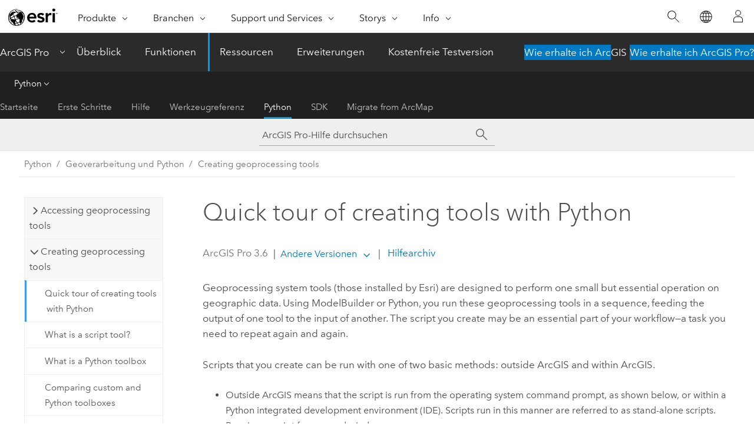

--- FILE ---
content_type: text/html; charset=UTF-8
request_url: https://pro.arcgis.com/de/pro-app/latest/arcpy/geoprocessing_and_python/a-quick-tour-of-creating-tools-in-python.htm
body_size: 12475
content:


<!DOCTYPE html>
<!--[if lt IE 7]>  <html class="ie lt-ie9 lt-ie8 lt-ie7 ie6" dir="ltr"> <![endif]-->
<!--[if IE 7]>     <html class="ie lt-ie9 lt-ie8 ie7" dir="ltr"> <![endif]-->
<!--[if IE 8]>     <html class="ie lt-ie9 ie8" dir="ltr"> <![endif]-->
<!--[if IE 9]>     <html class="ie ie9" dir="ltr"> <![endif]-->
<!--[if !IE]><!--> <html dir="ltr" lang="de"> <!--<![endif]-->
<head>
    <meta charset="utf-8">
    <title>Quick tour of creating tools with Python&mdash;ArcGIS Pro | Dokumentation</title>
    <meta content="IE=edge,chrome=1" http-equiv="X-UA-Compatible">

    <script>
      var appOverviewURL = "/content/esri-sites/en-us/arcgis/products/arcgis-pro/overview";
    </script>

    <script>
      var docConfig = {
        locale: 'de'
        ,localedir: 'de'
        ,langSelector: ''
        
        ,relativeUrl: false
        

        ,searchformUrl: '/search/'
        ,tertiaryNavIndex: '4'

        
      };
    </script>
	 


    
    <!--[if lt IE 9]>
      <script src="/cdn/js/libs/html5shiv.js" type="text/javascript"></script>
      <script src="/cdn/js/libs/selectivizr-min.js" type="text/javascript"></script>
      <script src="/cdn/js/libs/json2.js" type="text/javascript"></script>
      <script src="/cdn/js/libs/html5shiv-printshiv.js" type="text/javascript" >

    <![endif]-->

     <!--[if lt IE 11]>
    <script>
      $$(document).ready(function(){
        $$(".hideOnIE").hide();
      });
    </script>
    <![endif]-->
	<meta name="viewport" content="width=device-width, user-scalable=no">
	<link href="/assets/img/favicon.ico" rel="shortcut icon" >
	<link href="/assets/css/screen.css" media="screen" rel="stylesheet" type="text/css" />
	<link href="/cdn/calcite/css/documentation.css" media="screen" rel="stylesheet" type="text/css" />
	<link href="/assets/css/print.css" media="print" type="text/css" rel="stylesheet" />

	<!--
	<link href="/assets/css/screen_l10n.css" media="screen" rel="stylesheet" type="text/css" />
	<link href="/assets/css/documentation/base_l10n.css" media="screen" rel="stylesheet" type="text/css" />
	<link href="/assets/css/print_l10n.css" media="print" type="text/css" rel="stylesheet" />
	-->
	<script src="/cdn/js/libs/latest/jquery.latest.min.js" type="text/javascript"></script>
    <script src="/cdn/js/libs/latest/jquery-migrate-latest.min.js" type="text/javascript"></script>
	<script src="/cdn/js/libs/jquery.cookie.js" type="text/javascript"></script>
	<link href="/cdn/css/colorbox.css" media="screen" rel="stylesheet" type="text/css" />
	<link href="/cdn/css/colorbox_l10n.css" media="screen" rel="stylesheet" type="text/css" />
	<script src="/cdn/js/libs/jquery.colorbox-min.js" type="text/javascript"></script>
	<script src="/assets/js/video-init.js" type="text/javascript"></script>
	<script src="/assets/js/sitecfg.js" type="text/javascript"></script>
	
		<script src="/assets/js/signIn.js" type="text/javascript"></script>
	
	

	<!--- Language Picker -->
	<script src="/assets/js/locale/l10NStrings.js" type="text/javascript"></script>
	
		<script src="/assets/js/locale/langSelector.js" type="text/javascript"></script>
	

	<script src="/assets/js/calcite-web.js" type="text/javascript"></script>



  <!--- search MD -->
    <META name="description" content="Creating a script tool allows you to use your  script like a system tool, creating sequences of tasks in ModelBuilder or scripting. You can build your own library of tools that perform small but essential tasks for your organization."><META name="last-modified" content="2025-11-18"><META name="product" content="arcgis-pro"><META name="version" content="pro3.6"><META name="search-collection" content="help"><META name="search-category" content="help-general"><META name="subject" content="ANALYSIS"><META name="sub_category" content="ArcGIS Pro"><META name="content_type" content="ArcPy Reference"><META name="subject_label" content="ANALYSE"><META name="sub_category_label" content="ArcGIS Pro"><META name="content_type_label" content="ArcPy Reference"><META name="content-language" content="de">
    <!--- search MD -->
      
    <!-- Add in Global Nav -->
    <link rel="stylesheet" href="//webapps-cdn.esri.com/CDN/components/global-nav/css/gn.css" />
    <!--<script src="//webapps-cdn.esri.com/CDN/components/global-nav/test_data.js"></script>-->
    <script src="//webapps-cdn.esri.com/CDN/components/global-nav/js/gn.js"></script>
    <!-- End Add in Global Nav -->

</head>

<!--
      pub: GUID-BCEB9EC5-EE4D-4AB6-9124-B6CD66A16827=45
      tpc: GUID-3985E74D-5919-4F0B-9E32-FB068338A661=5
      help-ids: []
      -->


<!-- variable declaration, if any -->

<body class="claro de pro esrilocalnav">
  <!-- Secondary nav -->
  <script>
     insertCss(_esriAEMHost+"/etc.clientlibs/esri-sites/components/content/local-navigation/clientlibs.css")
     insertElem("div", "local-navigation", '<nav id="second-nav" navtype="existingNavigation" domain="'+_esriAEMHost+'" path="'+appOverviewURL+'"></nav>' )
  </script>

  
<!-- End of drawer -->

  
  <div class="wrapper">
      <!--googleoff: all-->


      <div id="skip-to-content">
        <!--googleoff: all-->
        <div class="search">
        <div class="esri-search-box">
          <div class="search-component">
            <form id="helpSearchForm">
              <input class="esri-search-textfield leader" name="q" placeholder="ArcGIS Pro-Hilfe durchsuchen" autocapitalize="off" autocomplete="off" autocorrect="off" spellcheck="false" aria-label="ArcGIS Pro-Hilfe durchsuchen">
  <input type="hidden" name="collection" value="help" />
  <input type="hidden" name="product" value="arcgis-pro" />
  <input type="hidden" name="version" value="pro3.6" />
  <input type="hidden" name="language" value="de" />
  <button class="esri-search-button-submit" type="submit" aria-label="Suchen"></button>
            </form>
          </div>
        </div>
      </div>
        <!--googleon: all-->
       
        <!-- content goes here -->
        <div class="grid-container ">
          

            
              
  <!--BREADCRUMB-BEG--><div id="bigmac" class="sticky-breadcrumbs trailer-2" data-spy="affix" data-offset-top="180"> </div><!--BREADCRUMB-END-->
  <!--googleoff: all-->
    <div class="column-5 tablet-column-12 trailer-2 ">
      <aside class="js-accordion accordion reference-index" aria-live="polite" role="tablist">
        <div></div>
      </aside>

      <div class="js-sticky scroll-show tablet-hide leader-1 back-to-top" data-top="0" style="top: 0px;">
        <a href="#" class="btn btn-fill btn-clear">Nach oben</a>
      </div>
    </div>
  <!--googleon: all-->
  
            
            
            
	
		<div class="column-18  pre-1 content-section">
	
		<header class="trailer-1"><h1>Quick tour of creating tools with Python</h1></header>

		 
	<!--googleoff: all-->
	
 				
	
   <!--googleon: all-->


		<main>
			
	
    	
    


			
<p id="GUID-A30A53EE-13F1-485D-8EDB-B54E81894EAC">Geoprocessing system tools (those installed by Esri) are designed to perform one small but essential operation on geographic data. Using <span class="ph">ModelBuilder</span> or Python, you run these geoprocessing tools in a sequence, feeding the output of one tool to the input of another. The script you create may be an essential part of your workflow—a task you need to repeat again and again.</p><p id="GUID-65F1FE54-1CE9-46FA-89F8-886A9B77FF3B">Scripts that you create can be run with one of two basic methods: outside ArcGIS and within ArcGIS.</p><ul purpose="ul" id="UL_0553C3C9790049F1A387FCF7125C686E"><li purpose="li" id="LI_438BBEA0C2934A27A9A5C46381C29971">Outside ArcGIS means that the script is run from the operating system command prompt, as shown below, or within a Python integrated development environment (IDE). Scripts run in this manner are referred to as stand-alone scripts. <section class="codeblock padded-anchor" purpose="codeblock"><div class="codeblockdesc" purpose="codeblockdesc"><p id="GUID-50C5886A-002E-4F51-A44C-D1048BACE9EF">Running a script from a cmd window.</p></div><div class="codeblockbody"><pre><code class="other no-highlight">E:\ScriptLib&gt; transform_data.py e:\data\d052573</code></pre></div></section></li><li purpose="li" id="LI_572D07C9C9E941689BEF9FB9820EDD72">Within ArcGIS means you create a script tool inside a toolbox. A script tool is like any other tool—it can be opened and run from the tool dialog box, used in models and the <span class="uicontrol">Python</span> window, and called from other scripts and script tools.</li></ul><img purpose="img" placement="inline" alt="Script tool in Catalog pane" title="Script tool in Catalog pane" src="GUID-7BD1FF4E-4334-4E0B-BA51-9856DA8071FF-web.png" loading="lazy"><p id="GUID-F292B940-74F4-4C1F-957B-8EF61BD4828F">Geoprocessing tools can be created from Python in two ways: standard toolboxes, where you connect a <a class="xref xref" href="/de/pro-app/3.6/arcpy/geoprocessing_and_python/a-quick-tour-of-creating-script-tools.htm">Python script tool to a toolbox</a>, and <a class="xref xref" href="/de/pro-app/3.6/arcpy/geoprocessing_and_python/a-quick-tour-of-python-toolboxes.htm">Python toolboxes</a>, which are files written entirely with  Python code.  To learn more about the differences between custom and Python toolboxes, see <a class="xref xref" href="/de/pro-app/3.6/arcpy/geoprocessing_and_python/comparing-custom-and-python-toolboxes.htm">Comparing custom and Python toolboxes</a>.</p><section class="section2 leader-1" purpose="relatedtopics"><h4 class="trailer-0">Verwandte Themen</h4><ul class="pre-0 trailer-2"><li><a class="xref relatedtopic" href="/de/pro-app/3.6/arcpy/geoprocessing_and_python/a-quick-tour-of-creating-script-tools.htm">What is a  script tool?</a></li><li><a class="xref relatedtopic" href="/de/pro-app/3.6/arcpy/geoprocessing_and_python/a-quick-tour-of-python-toolboxes.htm">What is a  Python toolbox</a></li></ul></section>
			
				<hr>
				<!--googleoff: all-->
				
	
        
		    <p class="feedback right">
		        <a id="afb" class="icon-ui-contact" href="/feedback/" data-langlabel="feedback-on-this-topic" >Feedback zu diesem Thema?</a>
		    </p>
        
	

				<!--googleon: all-->
			
		</main>
	</div>
	
	<!--googleoff: all-->
	
 				
	
   <!--googleon: all-->




          
        </div>
        <!-- ENDPAGECONTENT -->

      </div>

    </div>  <!-- End of wrapper -->

    <div id="globalfooter"></div>

  <!--googleoff: all-->

  
	<script src="/assets/js/init.js" type="text/javascript"></script>
	<!--<script src="/assets/js/drop-down.js" type="text/javascript"></script>-->
	<script src="/assets/js/search/searchform.js" type="text/javascript"></script>
	<script src="/cdn/js/link-modifier.js" type="text/javascript"></script>
	<script src="/cdn/js/sitewide.js" type="text/javascript"></script>
	<script src="/cdn/js/libs/highlight.pack.js" type="text/javascript"></script>
	<script>hljs.initHighlightingOnLoad();</script>


  
    

  <script src="/cdn/js/affix.js" type="text/javascript"></script>
  <script type="text/javascript">
    $(function () {
          var appendFlg = true;

          $("#bigmac")
          .on("affixed.bs.affix", function (evt) {
            if (appendFlg) {
              $("<a class='crumb' href='#'>Quick tour of creating tools with Python</a>").insertAfter ($("#bigmac nav a").last());
              appendFlg = false;
            }
          })
          .on ("affix-top.bs.affix", function(evt) {
            if (!appendFlg) {
              $("#bigmac nav a").last().remove();
            }
            appendFlg = true;
          })
    })
  </script>
  
        <script type="text/javascript">
          window.doctoc = {
            pubID: "1542",
            tpcID: "17",
            
            hideToc : false
          }
        </script>

        <script type="text/javascript" src="/de/pro-app/3.6/arcpy/main/1520.js" ></script>
        <script type="text/javascript" src="/de/pro-app/3.6/arcpy/geoprocessing_and_python/1542.js" ></script>
        <script type="text/javascript" src="/cdn/calcite/js/protoc.js" ></script>

        

  <noscript>
        <p>
            <a href="flisting.htm">flist</a>
        </p>
    </noscript>
    
	<script src="//mtags.arcgis.com/tags-min.js"></script>

  
  
    
    
    <script>
      document.write("<script src='" + _esriAEMHost+"/etc.clientlibs/esri-sites/clientlibs/localNav.js'><\/script>");
    </script>

  </body>
</html>

--- FILE ---
content_type: text/plain; charset=utf-8
request_url: https://www.esri.com/bin/esri/getlanguagecode?lang=de
body_size: -172
content:
de-de


--- FILE ---
content_type: application/javascript
request_url: https://pro.arcgis.com/de/pro-app/3.6/arcpy/geoprocessing_and_python/1542.js
body_size: 14520
content:
;(function (){
          treedata = (window.treedata || {});
          treedata.data["root_1542"]  = {  
              "parent" : "",
              "children" : ["1542_h0","1542_h1","1542_h8"]
            },
treedata.data["1542_h0"]  = { 
              "parent" : "root_1542",
              "label" : "Accessing geoprocessing tools",
              "children" : ["1542_42","1542_12","1542_16","1542_40","1542_35","1542_2","1542_26","1542_3","1542_50"]
            }
            ,
treedata.data["1542_42"]  = {
            "parent" : "1542_h0",
            "label" : "Use tools in Python",
            "url" : "/de/pro-app/3.6/arcpy/geoprocessing_and_python/using-tools-in-python.htm"
            
          },
treedata.data["1542_12"]  = {
            "parent" : "1542_h0",
            "label" : "Geoprocessing services in Python",
            "url" : "/de/pro-app/3.6/arcpy/geoprocessing_and_python/using-geoprocessing-services-in-python.htm"
            
          },
treedata.data["1542_16"]  = {
            "parent" : "1542_h0",
            "label" : "Add toolboxes in Python",
            "url" : "/de/pro-app/3.6/arcpy/geoprocessing_and_python/adding-and-removing-toolboxes.htm"
            
          },
treedata.data["1542_40"]  = {
            "parent" : "1542_h0",
            "label" : "Functions in Python",
            "url" : "/de/pro-app/3.6/arcpy/geoprocessing_and_python/using-functions-in-python.htm"
            
          },
treedata.data["1542_35"]  = {
            "parent" : "1542_h0",
            "label" : "Classes in Python",
            "url" : "/de/pro-app/3.6/arcpy/geoprocessing_and_python/how-to-use-classes-in-python.htm"
            
          },
treedata.data["1542_2"]  = {
            "parent" : "1542_h0",
            "label" : "Environment settings in Python",
            "url" : "/de/pro-app/3.6/arcpy/geoprocessing_and_python/using-environment-settings.htm"
            
          },
treedata.data["1542_26"]  = {
            "parent" : "1542_h0",
            "label" : "Message types and severity",
            "url" : "/de/pro-app/3.6/arcpy/geoprocessing_and_python/message-types-and-severity.htm"
            
          },
treedata.data["1542_3"]  = {
            "parent" : "1542_h0",
            "label" : "List tools, toolboxes, and environment settings",
            "url" : "/de/pro-app/3.6/arcpy/geoprocessing_and_python/listing-tools-toolboxes-and-environment-settings.htm"
            
          },
treedata.data["1542_50"]  = {
            "parent" : "1542_h0",
            "label" : "Licenses and extensions access in Python",
            "url" : "/de/pro-app/3.6/arcpy/geoprocessing_and_python/accessing-licenses-and-extensions-in-python.htm"
            
          },
treedata.data["1542_h1"]  = { 
              "parent" : "root_1542",
              "label" : "Creating geoprocessing tools",
              "children" : ["1542_17","1542_14","1542_25","1542_27","1542_h2","1542_h3","1542_h5","1542_59","1542_60"]
            }
            ,
treedata.data["1542_17"]  = {
            "parent" : "1542_h1",
            "label" : "Quick tour of creating tools with Python",
            "url" : "/de/pro-app/3.6/arcpy/geoprocessing_and_python/a-quick-tour-of-creating-tools-in-python.htm"
            
          },
treedata.data["1542_14"]  = {
            "parent" : "1542_h1",
            "label" : "What is a  script tool?",
            "url" : "/de/pro-app/3.6/arcpy/geoprocessing_and_python/a-quick-tour-of-creating-script-tools.htm"
            
          },
treedata.data["1542_25"]  = {
            "parent" : "1542_h1",
            "label" : "What is a  Python toolbox",
            "url" : "/de/pro-app/3.6/arcpy/geoprocessing_and_python/a-quick-tour-of-python-toolboxes.htm"
            
          },
treedata.data["1542_27"]  = {
            "parent" : "1542_h1",
            "label" : "Comparing custom and Python toolboxes",
            "url" : "/de/pro-app/3.6/arcpy/geoprocessing_and_python/comparing-custom-and-python-toolboxes.htm"
            
          },
treedata.data["1542_h2"]  = { 
              "parent" : "1542_h1",
              "label" : "Basic principles of creating tools with Python",
              "children" : ["1542_39","1542_34","1542_18","1542_45","1542_51"]
            }
            ,
treedata.data["1542_39"]  = {
            "parent" : "1542_h2",
            "label" : "Understanding script tool parameters",
            "url" : "/de/pro-app/3.6/arcpy/geoprocessing_and_python/understanding-script-tool-parameters.htm"
            
          },
treedata.data["1542_34"]  = {
            "parent" : "1542_h2",
            "label" : "Understanding messages in script tools",
            "url" : "/de/pro-app/3.6/arcpy/geoprocessing_and_python/understanding-messaging-in-script-tools.htm"
            
          },
treedata.data["1542_18"]  = {
            "parent" : "1542_h2",
            "label" : "Understanding the progressor in script tools",
            "url" : "/de/pro-app/3.6/arcpy/geoprocessing_and_python/understanding-the-progress-dialog-in-script-tools.htm"
            
          },
treedata.data["1542_45"]  = {
            "parent" : "1542_h2",
            "label" : "Understanding validation in script tools",
            "url" : "/de/pro-app/3.6/arcpy/geoprocessing_and_python/understanding-validation-in-script-tools.htm"
            
          },
treedata.data["1542_51"]  = {
            "parent" : "1542_h2",
            "label" : "Understanding cancellation behavior in script tools",
            "url" : "/de/pro-app/3.6/arcpy/geoprocessing_and_python/understanding-cancellation-behavior-in-script-tools.htm"
            
          },
treedata.data["1542_h3"]  = { 
              "parent" : "1542_h1",
              "label" : "Creating script tools in a custom toolbox",
              "children" : ["1542_5","1542_24","1542_48","1542_32","1542_22","1542_33","1542_44","1542_h4"]
            }
            ,
treedata.data["1542_5"]  = {
            "parent" : "1542_h3",
            "label" : "Add a script tool",
            "url" : "/de/pro-app/3.6/arcpy/geoprocessing_and_python/adding-a-script-tool.htm"
            
          },
treedata.data["1542_24"]  = {
            "parent" : "1542_h3",
            "label" : "Edit script tool code",
            "url" : "/de/pro-app/3.6/arcpy/geoprocessing_and_python/editing-script-tool-code.htm"
            
          },
treedata.data["1542_48"]  = {
            "parent" : "1542_h3",
            "label" : "Festlegen von Skriptwerkzeugparametern",
            "url" : "/de/pro-app/3.6/arcpy/geoprocessing_and_python/setting-script-tool-parameters.htm"
            
          },
treedata.data["1542_32"]  = {
            "parent" : "1542_h3",
            "label" : "Accessing parameters in a  script tool",
            "url" : "/de/pro-app/3.6/arcpy/geoprocessing_and_python/accessing-parameters-in-a-script-tool.htm"
            
          },
treedata.data["1542_22"]  = {
            "parent" : "1542_h3",
            "label" : "Script tool messages",
            "url" : "/de/pro-app/3.6/arcpy/geoprocessing_and_python/writing-messages-in-script-tools.htm"
            
          },
treedata.data["1542_33"]  = {
            "parent" : "1542_h3",
            "label" : "Controlling a script tool's progressor",
            "url" : "/de/pro-app/3.6/arcpy/geoprocessing_and_python/controlling-the-progress-dialog-box.htm"
            
          },
treedata.data["1542_44"]  = {
            "parent" : "1542_h3",
            "label" : "Output symbology in scripts",
            "url" : "/de/pro-app/3.6/arcpy/geoprocessing_and_python/setting-output-symbology-in-scripts.htm"
            
          },
treedata.data["1542_h4"]  = { 
              "parent" : "1542_h3",
              "label" : "Customizing script tool behavior with validation",
              "children" : ["1542_11","1542_23","1542_54","1542_57"]
            }
            ,
treedata.data["1542_11"]  = {
            "parent" : "1542_h4",
            "label" : "Customizing script tool behavior",
            "url" : "/de/pro-app/3.6/arcpy/geoprocessing_and_python/customizing-script-tool-behavior.htm"
            
          },
treedata.data["1542_23"]  = {
            "parent" : "1542_h4",
            "label" : "ToolValidator class",
            "url" : "/de/pro-app/3.6/arcpy/geoprocessing_and_python/programming-a-toolvalidator-class.htm"
            
          },
treedata.data["1542_54"]  = {
            "parent" : "1542_h4",
            "label" : "Control license behavior",
            "url" : "/de/pro-app/3.6/arcpy/geoprocessing_and_python/controlling-license-behavior.htm"
            
          },
treedata.data["1542_57"]  = {
            "parent" : "1542_h4",
            "label" : "Postprocessing validation",
            "url" : "/de/pro-app/3.6/arcpy/geoprocessing_and_python/post-execution-validation.htm"
            
          },
treedata.data["1542_h5"]  = { 
              "parent" : "1542_h1",
              "label" : "Creating tools in a Python toolbox",
              "children" : ["1542_9","1542_49","1542_8","1542_47","1542_h6","1542_h7","1542_29","1542_43","1542_52"]
            }
            ,
treedata.data["1542_9"]  = {
            "parent" : "1542_h5",
            "label" : "Create a Python toolbox",
            "url" : "/de/pro-app/3.6/arcpy/geoprocessing_and_python/creating-a-new-python-toolbox.htm"
            
          },
treedata.data["1542_49"]  = {
            "parent" : "1542_h5",
            "label" : "Python toolbox template",
            "url" : "/de/pro-app/3.6/arcpy/geoprocessing_and_python/a-template-for-python-toolboxes.htm"
            
          },
treedata.data["1542_8"]  = {
            "parent" : "1542_h5",
            "label" : "Edit a Python toolbox",
            "url" : "/de/pro-app/3.6/arcpy/geoprocessing_and_python/editing-a-python-toolbox.htm"
            
          },
treedata.data["1542_47"]  = {
            "parent" : "1542_h5",
            "label" : "Tool definitions in a Python toolbox",
            "url" : "/de/pro-app/3.6/arcpy/geoprocessing_and_python/defining-a-tool-in-a-python-toolbox.htm"
            
          },
treedata.data["1542_h6"]  = { 
              "parent" : "1542_h5",
              "label" : "Defining parameters",
              "children" : ["1542_36","1542_38"]
            }
            ,
treedata.data["1542_36"]  = {
            "parent" : "1542_h6",
            "label" : "Define parameters in a Python toolbox",
            "url" : "/de/pro-app/3.6/arcpy/geoprocessing_and_python/defining-parameters-in-a-python-toolbox.htm"
            
          },
treedata.data["1542_38"]  = {
            "parent" : "1542_h6",
            "label" : "Parameter data types in  a Python toolbox",
            "url" : "/de/pro-app/3.6/arcpy/geoprocessing_and_python/defining-parameter-data-types-in-a-python-toolbox.htm"
            
          },
treedata.data["1542_h7"]  = { 
              "parent" : "1542_h5",
              "label" : "Customizing tool behavior",
              "children" : ["1542_46","1542_21","1542_30","1542_58"]
            }
            ,
treedata.data["1542_46"]  = {
            "parent" : "1542_h7",
            "label" : "Customize tool behavior in a Python toolbox",
            "url" : "/de/pro-app/3.6/arcpy/geoprocessing_and_python/customizing-tool-behavior-in-a-python-toolbox.htm"
            
          },
treedata.data["1542_21"]  = {
            "parent" : "1542_h7",
            "label" : "Updating schema in a Python toolbox",
            "url" : "/de/pro-app/3.6/arcpy/geoprocessing_and_python/updating-schema-in-a-python-toolbox.htm"
            
          },
treedata.data["1542_30"]  = {
            "parent" : "1542_h7",
            "label" : "Control license behavior in a Python toolbox",
            "url" : "/de/pro-app/3.6/arcpy/geoprocessing_and_python/controlling-license-behavior-in-a-python-toolbox.htm"
            
          },
treedata.data["1542_58"]  = {
            "parent" : "1542_h7",
            "label" : "Postprocessing validation in a Python toolbox",
            "url" : "/de/pro-app/3.6/arcpy/geoprocessing_and_python/post-execution-validation-in-a-pyt.htm"
            
          },
treedata.data["1542_29"]  = {
            "parent" : "1542_h5",
            "label" : "Accessing parameters within a Python toolbox",
            "url" : "/de/pro-app/3.6/arcpy/geoprocessing_and_python/accessing-parameters-within-a-python-toolbox.htm"
            
          },
treedata.data["1542_43"]  = {
            "parent" : "1542_h5",
            "label" : "Python toolbox messages",
            "url" : "/de/pro-app/3.6/arcpy/geoprocessing_and_python/writing-messages-in-a-python-toolbox.htm"
            
          },
treedata.data["1542_52"]  = {
            "parent" : "1542_h5",
            "label" : "Encrypt a Python toolbox",
            "url" : "/de/pro-app/3.6/arcpy/geoprocessing_and_python/encrypting-python-toolboxes.htm"
            
          },
treedata.data["1542_59"]  = {
            "parent" : "1542_h1",
            "label" : "Parameter controls",
            "url" : "/de/pro-app/3.6/arcpy/geoprocessing_and_python/parameter-controls.htm"
            
          },
treedata.data["1542_60"]  = {
            "parent" : "1542_h1",
            "label" : "Best practices for internationalization of script tools",
            "url" : "/de/pro-app/3.6/arcpy/geoprocessing_and_python/script-tool-i18n-best-practices.htm"
            
          },
treedata.data["1542_h8"]  = { 
              "parent" : "root_1542",
              "label" : "Extending geoprocessing with Python modules",
              "children" : ["1542_20","1542_37","1542_56"]
            }
            ,
treedata.data["1542_20"]  = {
            "parent" : "1542_h8",
            "label" : "Create geoprocessing modules",
            "url" : "/de/pro-app/3.6/arcpy/geoprocessing_and_python/extending-geoprocessing-through-python-modules.htm"
            
          },
treedata.data["1542_37"]  = {
            "parent" : "1542_h8",
            "label" : "Internationalization of geoprocessing modules",
            "url" : "/de/pro-app/3.6/arcpy/geoprocessing_and_python/international-language-support.htm"
            
          },
treedata.data["1542_56"]  = {
            "parent" : "1542_h8",
            "label" : "Distribute a geoprocessing module",
            "url" : "/de/pro-app/3.6/arcpy/geoprocessing_and_python/distributing-python-modules.htm"
            
          }
        })()

--- FILE ---
content_type: application/javascript
request_url: https://pro.arcgis.com/de/pro-app/3.6/arcpy/main/1520.js
body_size: 5791
content:
;(function (){
          treedata = (window.treedata || {});
          window.treedata.mode = 0;
          window.treedata.mapping = {'1520' : 'pro-app/3.6/arcpy/main' ,'1457' : 'pro-app/3.6/arcpy/get-started' ,'1542' : 'pro-app/3.6/arcpy/geoprocessing_and_python' ,'577' : 'pro-app/3.6/arcpy/functions' ,'1462' : 'pro-app/3.6/arcpy/classes' ,'2773' : 'pro-app/3.6/arcpy/charts' ,'1461' : 'pro-app/3.6/arcpy/data-access' ,'2557' : 'pro-app/3.6/arcpy/geocoding' ,'2436' : 'pro-app/3.6/arcpy/image-analyst' ,'1251' : 'pro-app/3.6/arcpy/mapping' ,'2481' : 'pro-app/3.6/arcpy/metadata' ,'1459' : 'pro-app/3.6/arcpy/network-analyst' ,'2278' : 'pro-app/3.6/arcpy/sharing' ,'1460' : 'pro-app/3.6/arcpy/spatial-analyst' ,'3559' : 'pro-app/3.6/arcpy/utility-network' };
          treedata.data = {};
          treedata.data["root"]  = {  
              "parent" : "",
              "children" : ["1520_h0"]
            },treedata.data["root_1520"] = treedata.data["root"],
treedata.data["1520_h0"]  = { 
              "parent" : "root",
              "label" : "Python",
              "children" : ["1520_11","1520_h1","1520_h2","1520_h3","1520_h4","1520_h5","1520_h6","1520_h7","1520_h8","1520_h9","1520_h10","1520_h11","1520_h12","1520_h13","1520_h14"]
            }
            ,
treedata.data["1520_11"]  = {
            "parent" : "1520_h0",
            "label" : "ArcGIS Pro Python-Referenz",
            "url" : "/de/pro-app/3.6/arcpy/main/arcgis-pro-arcpy-reference.htm"
            ,"homepage": true
          },
treedata.data["1520_h1"]  = { 
              "parent" : "1520_h0",
              "label" : "Erste Schritte",
              "linkuri" : "1457",
              "linkurl" : "/de/pro-app/3.6/arcpy/get-started/1457.js"
            },
            treedata.data["rootalias_1457"] = treedata.data["1520_h1"],
treedata.data["1520_h2"]  = { 
              "parent" : "1520_h0",
              "label" : "Geoverarbeitung und Python",
              "linkuri" : "1542",
              "linkurl" : "/de/pro-app/3.6/arcpy/geoprocessing_and_python/1542.js"
            },
            treedata.data["rootalias_1542"] = treedata.data["1520_h2"],
treedata.data["1520_h3"]  = { 
              "parent" : "1520_h0",
              "label" : "ArcPy-Funktionen",
              "linkuri" : "577",
              "linkurl" : "/de/pro-app/3.6/arcpy/functions/577.js"
            },
            treedata.data["rootalias_577"] = treedata.data["1520_h3"],
treedata.data["1520_h4"]  = { 
              "parent" : "1520_h0",
              "label" : "ArcPy-Klassen",
              "linkuri" : "1462",
              "linkurl" : "/de/pro-app/3.6/arcpy/classes/1462.js"
            },
            treedata.data["rootalias_1462"] = treedata.data["1520_h4"],
treedata.data["1520_h5"]  = { 
              "parent" : "1520_h0",
              "label" : "Diagramm-Modul",
              "linkuri" : "2773",
              "linkurl" : "/de/pro-app/3.6/arcpy/charts/2773.js"
            },
            treedata.data["rootalias_2773"] = treedata.data["1520_h5"],
treedata.data["1520_h6"]  = { 
              "parent" : "1520_h0",
              "label" : "Data Access-Modul",
              "linkuri" : "1461",
              "linkurl" : "/de/pro-app/3.6/arcpy/data-access/1461.js"
            },
            treedata.data["rootalias_1461"] = treedata.data["1520_h6"],
treedata.data["1520_h7"]  = { 
              "parent" : "1520_h0",
              "label" : "Geokodierungsmodul",
              "linkuri" : "2557",
              "linkurl" : "/de/pro-app/3.6/arcpy/geocoding/2557.js"
            },
            treedata.data["rootalias_2557"] = treedata.data["1520_h7"],
treedata.data["1520_h8"]  = { 
              "parent" : "1520_h0",
              "label" : "Bildanalysemodul",
              "linkuri" : "2436",
              "linkurl" : "/de/pro-app/3.6/arcpy/image-analyst/2436.js"
            },
            treedata.data["rootalias_2436"] = treedata.data["1520_h8"],
treedata.data["1520_h9"]  = { 
              "parent" : "1520_h0",
              "label" : "Mapping-Modul",
              "linkuri" : "1251",
              "linkurl" : "/de/pro-app/3.6/arcpy/mapping/1251.js"
            },
            treedata.data["rootalias_1251"] = treedata.data["1520_h9"],
treedata.data["1520_h10"]  = { 
              "parent" : "1520_h0",
              "label" : "Metadatenmodul",
              "linkuri" : "2481",
              "linkurl" : "/de/pro-app/3.6/arcpy/metadata/2481.js"
            },
            treedata.data["rootalias_2481"] = treedata.data["1520_h10"],
treedata.data["1520_h11"]  = { 
              "parent" : "1520_h0",
              "label" : "Network Analyst-Modul",
              "linkuri" : "1459",
              "linkurl" : "/de/pro-app/3.6/arcpy/network-analyst/1459.js"
            },
            treedata.data["rootalias_1459"] = treedata.data["1520_h11"],
treedata.data["1520_h12"]  = { 
              "parent" : "1520_h0",
              "label" : "Freigabemodul",
              "linkuri" : "2278",
              "linkurl" : "/de/pro-app/3.6/arcpy/sharing/2278.js"
            },
            treedata.data["rootalias_2278"] = treedata.data["1520_h12"],
treedata.data["1520_h13"]  = { 
              "parent" : "1520_h0",
              "label" : "Spatial Analyst-Modul",
              "linkuri" : "1460",
              "linkurl" : "/de/pro-app/3.6/arcpy/spatial-analyst/1460.js"
            },
            treedata.data["rootalias_1460"] = treedata.data["1520_h13"],
treedata.data["1520_h14"]  = { 
              "parent" : "1520_h0",
              "label" : "Utility Network-Modul",
              "linkuri" : "3559",
              "linkurl" : "/de/pro-app/3.6/arcpy/utility-network/3559.js"
            },
            treedata.data["rootalias_3559"] = treedata.data["1520_h14"]
        })()